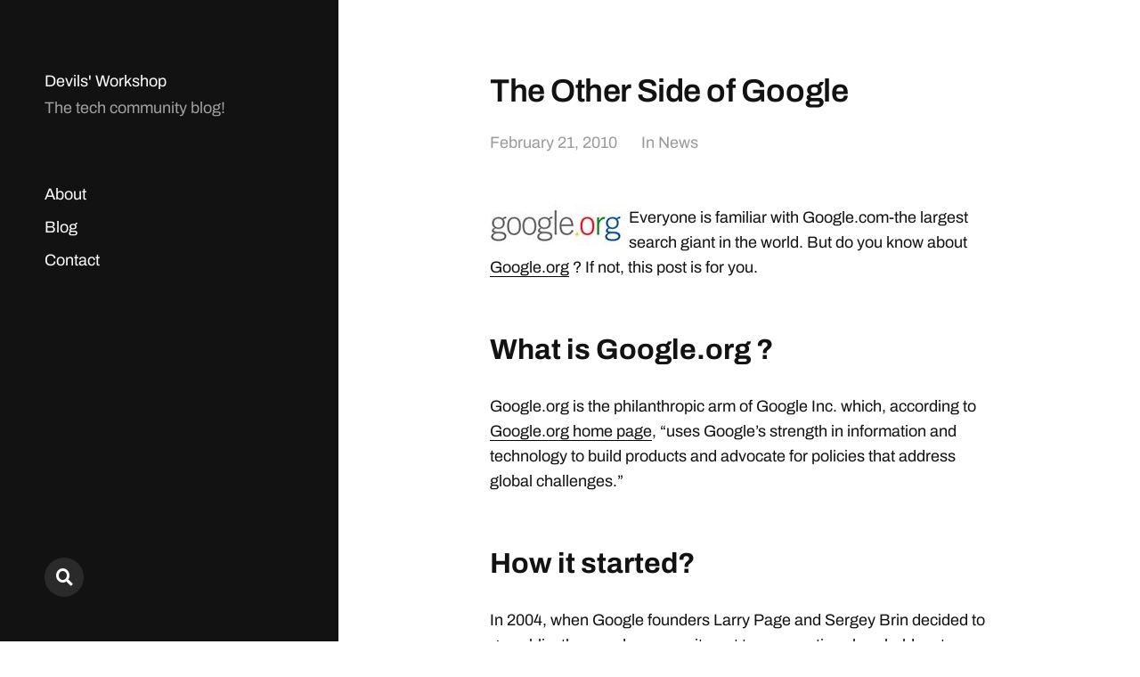

--- FILE ---
content_type: text/html; charset=utf-8
request_url: https://www.google.com/recaptcha/api2/aframe
body_size: 267
content:
<!DOCTYPE HTML><html><head><meta http-equiv="content-type" content="text/html; charset=UTF-8"></head><body><script nonce="VEdu_3mGUxo497Ebgv39xw">/** Anti-fraud and anti-abuse applications only. See google.com/recaptcha */ try{var clients={'sodar':'https://pagead2.googlesyndication.com/pagead/sodar?'};window.addEventListener("message",function(a){try{if(a.source===window.parent){var b=JSON.parse(a.data);var c=clients[b['id']];if(c){var d=document.createElement('img');d.src=c+b['params']+'&rc='+(localStorage.getItem("rc::a")?sessionStorage.getItem("rc::b"):"");window.document.body.appendChild(d);sessionStorage.setItem("rc::e",parseInt(sessionStorage.getItem("rc::e")||0)+1);localStorage.setItem("rc::h",'1768556867872');}}}catch(b){}});window.parent.postMessage("_grecaptcha_ready", "*");}catch(b){}</script></body></html>